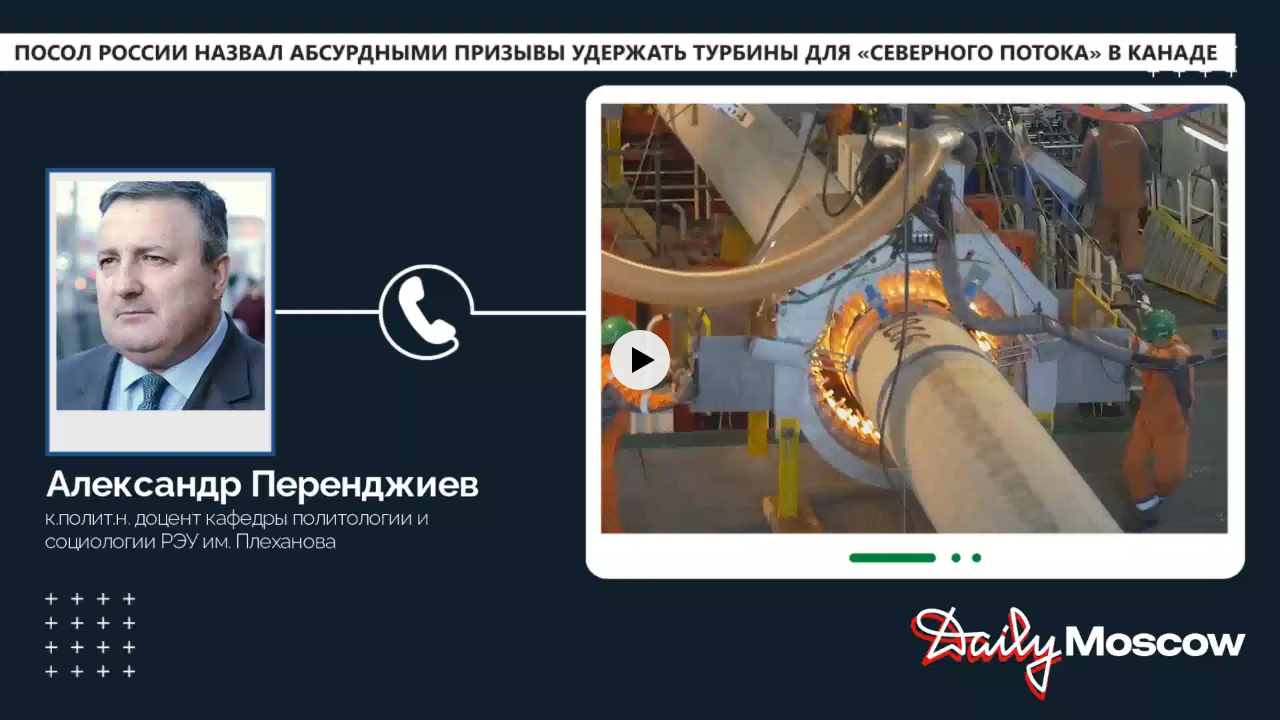

--- FILE ---
content_type: text/html; charset=utf-8
request_url: https://frontend.vh.yandex.ru/player/8016353851183822898?from=fb
body_size: 10348
content:
<!DOCTYPE html>
<html xmlns="http://www.w3.org/1999/xhtml" prefix="og: http://ogp.me/ns# video: http://ogp.me/ns/video# ya: http://webmaster.yandex.ru/vocabularies/ fb: http://ogp.me/ns/fb#">
<head>
    <meta charset="UTF-8">
    <meta http-equiv="Content-type" content="text/html;charset=UTF-8">
    <meta name="viewport" content="width=device-width, initial-scale=1.0">

    <meta name="vh-title" content="Перенджиев-Посол России назвал абсурдными призывы удержать турбины для «Северного потока» в Канаде">
    <meta name="description" content="Перенджиев-Посол России назвал абсурдными призывы удержать турбины для «Северного потока» в Канаде">
    <meta name="keywords" content="">
    <meta property="og:title" content="Перенджиев-Посол России назвал абсурдными призывы удержать турбины для «Северного потока» в Канаде">
    <meta property="og:url" content="https://frontend.vh.yandex.ru/player/8016353851183822898?from=fb">
    <meta property="og:vh-title" content="Перенджиев-Посол России назвал абсурдными призывы удержать турбины для «Северного потока» в Канаде">
    <meta property="og:vh-uuid" content="4cfd6d0df6d3b0c6a2aece54d6f7b24a">
    <meta property="og:type" content="video.movie">
    <meta property="og:duration" content="128">
    <meta property="og:image" content="http://avatars.mds.yandex.net/get-vh/6507404/2a000001831c1fc247f74611a51b7a87cb90/orig">
    <meta property="og:image:secure_url" content="https://avatars.mds.yandex.net/get-vh/6507404/2a000001831c1fc247f74611a51b7a87cb90/orig">
    <meta property="og:image:type" content="image/jpeg">
    <meta property="og:description" content="Перенджиев-Посол России назвал абсурдными призывы удержать турбины для «Северного потока» в Канаде">
    <meta property="og:video" content="https://frontend.vh.yandex.ru/player/8016353851183822898">
    <meta property="og:video:width" content="1920">
    <meta property="og:video:height" content="1080">
    <meta property="og:video:duration" content="128">
    <meta property="ya:ovs:upload_date" content="2022-09-08T11:02:56.000Z">
    <meta property="ya:ovs:kinopoisk_id" content="">
    <meta property="ya:ovs:login" content="voditem_channel_id_456134a0b94d779a843985e6915d800d">
    <meta property="ya:ovs:detailed_tags" content="">
    <meta property="video:duration" content="128">
    <meta property="video:tag" content="">
    <meta name="twitter:card" content="summary">
    <meta name="twitter:site" content="@yandex">
    <meta name="twitter:title" content="Перенджиев-Посол России назвал абсурдными призывы удержать турбины для «Северного потока» в Канаде">
    <meta name="twitter:description" content="Перенджиев-Посол России назвал абсурдными призывы удержать турбины для «Северного потока» в Канаде">
    <meta name="twitter:creator" content="@yandex">
    <meta name="twitter:image:src" content="//avatars.mds.yandex.net/get-vh/6507404/2a000001831c1fc247f74611a51b7a87cb90/orig">
    <meta name="twitter:domain" content="http://yandex.ru/">
    <link rel="image_src" href="//avatars.mds.yandex.net/get-vh/6507404/2a000001831c1fc247f74611a51b7a87cb90/orig">
    <link rel="video_src" href="https://frontend.vh.yandex.ru/player/8016353851183822898?from=vk">
    <meta name="video_height" content="1080">
    <meta name="video_width" content="1920">
    <meta name="iframe:video:url" content="https://frontend.vh.yandex.ru/player/8016353851183822898?from=ok">
    <meta name="vh-mrc__share_title" content="Перенджиев-Посол России назвал абсурдными призывы удержать турбины для «Северного потока» в Канаде">
    <meta name="vh-mrc__share_description" content="Перенджиев-Посол России назвал абсурдными призывы удержать турбины для «Северного потока» в Канаде">
    <meta name="robots" content="noindex">
    <link
        rel="iframely player autoplay"
        href="https://frontend.vh.yandex.ru/player/8016353851183822898?from=fb"
        media="(aspect-ratio: 1920/1080)"
    />

    <style>
        html, body {
            background: #000;
            height: 100%;
            margin: 0;
        }
    </style>
    <title>Перенджиев-Посол России назвал абсурдными призывы удержать турбины для «Северного потока» в Канаде</title>

    
        <script>!function(e){var t={};function n(i){if(t[i])return t[i].exports;var r=t[i]={i:i,l:!1,exports:{}};return e[i].call(r.exports,r,r.exports,n),r.l=!0,r.exports}n.m=e,n.c=t,n.d=function(e,t,i){n.o(e,t)||Object.defineProperty(e,t,{enumerable:!0,get:i})},n.r=function(e){"undefined"!=typeof Symbol&&Symbol.toStringTag&&Object.defineProperty(e,Symbol.toStringTag,{value:"Module"}),Object.defineProperty(e,"__esModule",{value:!0})},n.t=function(e,t){if(1&t&&(e=n(e)),8&t)return e;if(4&t&&"object"==typeof e&&e&&e.__esModule)return e;var i=Object.create(null);if(n.r(i),Object.defineProperty(i,"default",{enumerable:!0,value:e}),2&t&&"string"!=typeof e)for(var r in e)n.d(i,r,function(t){return e[t]}.bind(null,r));return i},n.n=function(e){var t=e&&e.__esModule?function(){return e.default}:function(){return e};return n.d(t,"a",t),t},n.o=function(e,t){return Object.prototype.hasOwnProperty.call(e,t)},n.p="//yastatic.net/s3/frontend/video-hosting/v0.0.112/rum/",n(n.s=0)}([function(e,t,n){"use strict";n.r(t);n(1)},function(e,t,n){n(2),n(3),n(4)},function(e,t){!function(e){if(e.Ya=e.Ya||{},Ya.Rum)throw new Error("Rum: interface is already defined");var t=e.performance,n=t&&t.timing&&t.timing.navigationStart||Ya.startPageLoad||+new Date,i=e.requestAnimationFrame,r=function(){},s=Ya.Rum={_defTimes:[],_defRes:[],_countersToExposeAsEvents:["2325","2616.85.1928","react.inited"],enabled:!!t,version:"6.3.6",vsStart:document.visibilityState,prerenderingStart:document.prerendering,vsChanged:!1,vsChangeTime:1/0,_deltaMarks:{},_markListeners:{},_onComplete:[],_onInit:[],_unsubscribers:[],_eventLisneters:{},_settings:{},_vars:{},init:function(e,t){s._settings=e,s._vars=t},getTime:t&&t.now?function(){return t.now()}:Date.now?function(){return Date.now()-n}:function(){return new Date-n},time:function(e){s._deltaMarks[e]=[s.getTime()]},timeEnd:function(e,t){var n=s._deltaMarks[e];n&&0!==n.length&&n.push(s.getTime(),t)},sendTimeMark:function(e,t,n,i){void 0===t&&(t=s.getTime()),s.emit({metricName:"defTimes",data:[e,t,i]}),s.mark(e,t)},sendDelta:function(e,t,n,i){var r,o=s._deltaMarks;o[e]||void 0===t||(r=i&&i.originalEndTime?i.originalEndTime:s.getTime(),o[e]=[r-t,r,n])},sendResTiming:function(e,t){s.emit({metricName:"defRes",data:[e,t]})},sendRaf:function(e){var t=s.getSetting("forcePaintTimeSending");if(i&&(t||s.isTimeAfterPageShow(s.getTime()))){var n="2616."+e;i((function(){s.getSetting("sendFirstRaf")&&s.sendTimeMark(n+".205"),i((function(){s.sendTimeMark(n+".1928")}))}))}},isVisibilityChanged:function(){return s.vsStart&&("visible"!==s.vsStart||s.vsChanged)},isTimeAfterPageShow:function(e){return"visible"===s.vsStart||s.vsChangeTime<e},mark:t&&t.mark?function(e,n){t.mark(e+(n?": "+n:""))}:function(){},getSetting:function(e){var t=s._settings[e];return null===t?null:t||""},on:function(e,t){if("function"==typeof t)return(s._markListeners[e]=s._markListeners[e]||[]).push(t),function(){if(s._markListeners[e]){var n=s._markListeners[e].indexOf(t);n>-1&&s._markListeners[e].splice(n,1)}}},noop:r,sendTrafficData:r,finalizeLayoutShiftScore:r,finalizeLargestContentfulPaint:r,getLCPAdditionalParams:r,getCLSAdditionalParams:r,getINPAdditionalParams:r,getImageGoodnessAdditionalParams:r,_eventListeners:{},_eventsBuffer:{},subscribe:function(e,t){if(!s.getSetting("noEvents"))return this._eventLisneters[e]=this._eventLisneters[e]||new Set,this._eventLisneters[e].add(t),function(){this.unsubscribe(e,t)}.bind(this)},unsubscribe:function(e,t){this._eventLisneters[e].delete(t)},emit:function(e){if(!s.getSetting("noEvents")){var t=s.getSetting("eventsLimits")&&s.getSetting("eventsLimits")[e.metricName]||20;this._eventLisneters[e.metricName]&&this._eventLisneters[e.metricName].forEach((function(t){t(e)})),this._eventsBuffer[e.metricName]=this._eventsBuffer[e.metricName]||[],this._eventsBuffer[e.metricName].push(e),this._eventsBuffer[e.metricName].length>t&&(this._eventsBuffer[e.metricName].length=Math.floor(t/2))}},getBufferedEvents:function(e){var t=this._eventsBuffer,n={};return Object.keys(t).forEach((function(i){-1!==e.indexOf(i)&&(n[i]=t[i])})),n},clearEvents:function(e){this._eventsBuffer[e]&&(this._eventsBuffer[e].length=0)}};function o(){s.shouldConsiderVisibilityChange&&!s.shouldConsiderVisibilityChange()||(Ya.Rum.vsChanged=!0,Ya.Rum.vsChangeTime=s.getTime(),removeEventListener("visibilitychange",o))}addEventListener("visibilitychange",o),s._onVisibilityChange=o}(window)},function(e,t){!function(){if(window.PerformanceLongTaskTiming){var e=function(e,t){return(e=e.concat(t)).length>300&&(e=e.slice(e.length-300)),e},t="undefined"!=typeof PerformanceLongAnimationFrameTiming,n=t?["longtask","long-animation-frame"]:["longtask"];function i(){var i=Ya.Rum._tti={events:[],loafEvents:t?[]:void 0,eventsAfterTTI:[],fired:!1,observer:new PerformanceObserver((function(n){var r=n.getEntriesByType("longtask"),s=n.getEntriesByType("long-animation-frame");i.events=e(i.events,r),t&&(i.loafEvents=e(i.loafEvents,s)),i.fired&&(i.eventsAfterTTI=e(i.eventsAfterTTI,r))}))};i.observer.observe({entryTypes:n}),Ya.Rum._unsubscribers&&Ya.Rum._unsubscribers.push((function(){i.observer.disconnect()}))}i(),Ya.Rum._onInit.push(i)}}()},function(e,t){!function(){var e,t,n,i=Ya.Rum,r=42,s=4e4,o=15,a=[],u=i.getSetting("countersInitialDelay")||0;if(u){var f;function c(){removeEventListener("visibilitychange",g),clearTimeout(f),u=0,m()}function g(){document.hidden&&c()}f=setTimeout(c,u),addEventListener("visibilitychange",g)}function m(){if(t&&a.length){for(var n=0,i=0,u=0;i<a.length&&u<=s&&n<r;i++)(u+=(i?"\r\n".length:0)+a[i].length)<=s&&n++;var f=a.splice(0,n);l(t,f.join("\r\n")),a.length&&(e=setTimeout(m,o))}else a.length=0}function l(e,t){if(!(navigator.sendBeacon&&n&&navigator.sendBeacon(e,t))){var r=Boolean(i.getSetting("sendCookie")),s=new XMLHttpRequest;s.open("POST",e),s.withCredentials=r,s.send(t)}}i.send=function(f,c,g,d,v,h,_,b){t=i.getSetting("clck"),n=i.getSetting("beacon"),r=i.getSetting("maxBatchCounters")||r,s=i.getSetting("maxBatchLength")||s,o=i.getSetting("countersBatchTimeout")||o,function(n,i,f,c,g,d,v,h,_,b){clearTimeout(e);var T=[n?"/reqid="+n:"",i?"/"+i.join("/"):"",f?"/path="+f:"",c?"/events="+c:"",g?"/slots="+g.join(";"):"",d?"/experiments="+d.join(";"):"",v?"/vars="+v:"","/cts="+(new Date).getTime(),_||"","/*"+(h||"")].join("");if(T.length>s)return void("undefined"!=typeof console&&console.error&&console.error("Counter length "+T.length+" is more than allowed "+s,T));if(b&&b!==t)return void l(b,T);a.push(T),u||(!function(){if(a.length>=r)return!0;for(var e=0,t=0;t<a.length;t++)if((e+=(t?"\r\n".length:0)+a[t].length)>=s)return!0;return!1}()?e=setTimeout(m,o):m())}(i.getSetting("reqid"),_,c,v,i.getSetting("slots"),i.getSetting("experiments"),g)}}()}]);</script>
        <script>
            Ya.Rum.init({
                beacon: true, // использовать beacon API или нет
                clck: 'https://yandex.ru/clck/click', // хост для отправки счетчика
                reqid: '1767470566220932-12557586340418273614-headu7s4rtzxo3ed-BAL',
                slots: ["1451792,0,-1","1422903,0,-1","1428398,0,-1","1447632,0,-1","1387855,0,76"],
            },
            {
                'rum_id': 'ru.vdpltfrm.frontend-vh',
                '-project': 'video-player-iframe-api',
                '-service': 'fb',
                '-blocker': 0,
                '-platform': 'desktop',
                '-version': '1.743.13565',
            });
        </script>
    
    
        <script>!function(e){var r={};function n(t){if(r[t])return r[t].exports;var o=r[t]={i:t,l:!1,exports:{}};return e[t].call(o.exports,o,o.exports,n),o.l=!0,o.exports}n.m=e,n.c=r,n.d=function(e,r,t){n.o(e,r)||Object.defineProperty(e,r,{enumerable:!0,get:t})},n.r=function(e){"undefined"!=typeof Symbol&&Symbol.toStringTag&&Object.defineProperty(e,Symbol.toStringTag,{value:"Module"}),Object.defineProperty(e,"__esModule",{value:!0})},n.t=function(e,r){if(1&r&&(e=n(e)),8&r)return e;if(4&r&&"object"==typeof e&&e&&e.__esModule)return e;var t=Object.create(null);if(n.r(t),Object.defineProperty(t,"default",{enumerable:!0,value:e}),2&r&&"string"!=typeof e)for(var o in e)n.d(t,o,function(r){return e[r]}.bind(null,o));return t},n.n=function(e){var r=e&&e.__esModule?function(){return e.default}:function(){return e};return n.d(r,"a",r),r},n.o=function(e,r){return Object.prototype.hasOwnProperty.call(e,r)},n.p="//yastatic.net/s3/frontend/video-hosting/v0.0.112/desktop/",n(n.s=0)}([function(e,r,n){"use strict";n.r(r);n(1)},function(e,r,n){n(2),n(3),n(4),n(5),n(6)},function(e,r){!function(e){if(!e.Ya||!Ya.Rum)throw new Error("Rum: interface is not defined");var r=Ya.Rum;r.getSetting=function(e){var n=r._settings[e];return null===n?null:n||""}}("undefined"!=typeof self?self:window)},function(e,r){!function(e,r){var n={client:["690.2354",1e3,100,0],uncaught:["690.2361",100,10,0],external:["690.2854",100,10,0],script:["690.2609",100,10,0]},t={};r.ERROR_LEVEL={INFO:"info",DEBUG:"debug",WARN:"warn",ERROR:"error",FATAL:"fatal"},r._errorSettings={clck:"https://yandex.ru/clck/click",beacon:!0,project:"unknown",page:"",env:"",experiments:[],additional:{},platform:"",region:"",dc:"",host:"",service:"",level:"",version:"",yandexuid:"",loggedin:!1,coordinates_gp:"",referrer:!0,preventError:!1,unhandledRejection:!1,traceUnhandledRejection:!1,uncaughtException:!0,debug:!1,limits:{},silent:{},filters:{},pageMaxAge:864e6,initTimestamp:+new Date};var o=!1;function i(e,r){for(var n in r)r.hasOwnProperty(n)&&(e[n]=r[n]);return e}function a(e){return"boolean"==typeof e&&(e=+e),"number"==typeof e?e+"":null}r.initErrors=function(n){var t=i(r._errorSettings,n);o||(t.uncaughtException&&function(){var n=r._errorSettings;if(e.addEventListener)e.addEventListener("error",s),n.resourceFails&&e.addEventListener("error",c,!0),"Promise"in e&&n.unhandledRejection&&e.addEventListener("unhandledrejection",(function(e){var n,t,o=e.reason,i={};o&&(o.stack&&o.message?(n=o.message,t=o.stack):(n=String(o),t=r._parseTraceablePromiseStack(e.promise),"[object Event]"===n?n="event.type: "+o.type:"[object Object]"===n&&(i.unhandledObject=o)),o.target&&o.target.src&&(i.src=o.target.src),s({message:"Unhandled rejection: "+n,stack:t,additional:i}))}));else{var t=e.onerror;e.onerror=function(e,r,n,o,i){s({error:i||new Error(e||"Empty error"),message:e,lineno:n,colno:o,filename:r}),t&&t.apply(this,arguments)}}}(),t.unhandledRejection&&t.traceUnhandledRejection&&r._traceUnhandledRejection&&r._traceUnhandledRejection(),o=!0)},r.updateErrors=function(e){i(r._errorSettings,e)},r.updateAdditional=function(e){r._errorSettings.additional=i(r._errorSettings.additional||{},e)},r._handleError=function(e,o,a){var s,c,l=r._errorSettings;if(l.preventError&&e.preventDefault&&e.preventDefault(),o)s=e,c="client";else{s=r._normalizeError(e),c=s.type;var u=l.onError;"function"==typeof u&&u(s);var d=l.transform;if("function"==typeof d&&(s=d(s)),!s)return;s.settings&&(a=s.settings)}var f=+new Date,m=l.initTimestamp,p=l.pageMaxAge;if(!(-1!==p&&m&&m+p<f)){var g=n[c][1];"number"==typeof l.limits[c]&&(g=l.limits[c]);var v=n[c][2];"number"==typeof l.silent[c]&&(v=l.silent[c]);var _=n[c][3];if(_<g||-1===g){s.path=n[c][0];var h=r._getErrorData(s,{silent:_<v||-1===v?"no":"yes",isCustom:Boolean(o)},i(i({},l),a)),y=function(e){t[s.message]=!1,r._sendError(e.path,e.vars),n[c][3]++}.bind(this,h);if(void 0===l.throttleSend)y();else{if(t[s.message])return;t[s.message]=!0,setTimeout(y,l.throttleSend)}}}},r._getReferrer=function(r){var n=r.referrer,t=typeof n;return"function"===t?n():"string"===t&&n?n:!1!==n&&e.location?e.location.href:void 0},r.getErrorSetting=function(e){return r._errorSettings[e]},r._buildExperiments=function(e){return e instanceof Array?e.join(";"):""},r._buildAdditional=function(e,r){var n="";try{var t=i(i({},e),r);0!==Object.keys(t).length&&(n=JSON.stringify(t))}catch(e){}return n},r._getErrorData=function(n,t,o){t=t||{};var i=r._buildExperiments(o.experiments),s=r._buildAdditional(o.additional,n.additional),c={"-stack":n.stack,"-url":n.file,"-line":n.line,"-col":n.col,"-block":n.block,"-method":n.method,"-msg":n.message,"-env":o.env,"-external":n.external,"-externalCustom":n.externalCustom,"-project":o.project,"-service":n.service||o.service,"-page":n.page||o.page,"-platform":o.platform,"-level":n.level,"-experiments":i,"-version":o.version,"-region":o.region,"-dc":o.dc,"-host":o.host,"-yandexuid":o.yandexuid,"-loggedin":o.loggedin,"-coordinates_gp":n.coordinates_gp||o.coordinates_gp,"-referrer":r._getReferrer(o),"-source":n.source,"-sourceMethod":n.sourceMethod,"-type":t.isCustom?n.type:"","-additional":s,"-adb":a(Ya.blocker)||a(o.blocker),"-cdn":e.YaStaticRegion,"-ua":navigator.userAgent,"-silent":t.silent,"-ts":+new Date,"-init-ts":o.initTimestamp};return o.debug&&e.console&&console[console[n.level]?n.level:"error"]("[error-counter] "+n.message,c,n.stack),{path:n.path,vars:c}},r._baseNormalizeError=function(e){var r=(e=e||{}).error,n=e.filename||e.fileName||"",t=r&&r.stack||e.stack||"",o=e.message||"",i=r&&r.additional||e.additional;return{file:n,line:e.lineno||e.lineNumber,col:e.colno||e.colNumber,stack:t,message:o,additional:i}},r._normalizeError=function(e){var n=r._baseNormalizeError(e),t="uncaught",o=r._isExternalError(n.file,n.message,n.stack),i="",a="";return o.hasExternal?(t="external",i=o.common,a=o.custom):/^Script error\.?$/.test(n.message)&&(t="script"),n.external=i,n.externalCustom=a,n.type=t,n},r._createVarsString=function(e){var r=[];for(var n in e)e.hasOwnProperty(n)&&(e[n]||0===e[n])&&r.push(n+"="+encodeURIComponent(e[n]).replace(/\*/g,"%2A"));return r.join(",")},r._sendError=function(e,n){r.send(null,e,r._createVarsString(n),null,null,null,null)};var s=function(e){r._handleError(e,!1)},c=function(e){var n=e.target;if(n){var t=n.srcset||n.src;if(t||(t=n.href),t){var o=n.tagName||"UNKNOWN";r.logError({message:o+" load error",additional:{src:t}})}}};r._parseTraceablePromiseStack=function(){}}("undefined"!=typeof self?self:window,Ya.Rum)},function(e,r){!function(e){var r={url:{0:/(miscellaneous|extension)_bindings/,1:/^chrome:/,2:/kaspersky-labs\.com\//,3:/^(?:moz|chrome|safari)-extension:\/\//,4:/^file:/,5:/^resource:\/\//,6:/webnetc\.top/,7:/local\.adguard\.com/},message:{0:/__adgRemoveDirect/,1:/Content Security Policy/,2:/vid_mate_check/,3:/ucapi/,4:/Access is denied/i,5:/^Uncaught SecurityError/i,6:/__ybro/,7:/__show__deepen/,8:/ntp is not defined/,9:/Cannot set property 'install' of undefined/,10:/NS_ERROR/,11:/Error loading script/,12:/^TypeError: undefined is not a function$/,13:/__firefox__\.(?:favicons|metadata|reader|searchQueryForField|searchLoginField)/},stack:{0:/(?:moz|chrome|safari)-extension:\/\//,1:/adguard.*\.user\.js/i}};function n(e,r){if(e&&r){var n=[];for(var t in r)if(r.hasOwnProperty(t)){var o=r[t];"string"==typeof o&&(o=new RegExp(o)),o instanceof RegExp&&o.test(e)&&n.push(t)}return n.join("_")}}function t(e,t){var o,i=[];for(var a in r)r.hasOwnProperty(a)&&(o=n(e[a],t[a]))&&i.push(a+"~"+o);return i.join(";")}e._isExternalError=function(n,o,i){var a=e._errorSettings.filters||{},s={url:(n||"")+"",message:(o||"")+"",stack:(i||"")+""},c=t(s,r),l=t(s,a);return{common:c,custom:l,hasExternal:!(!c&&!l)}}}(Ya.Rum)},function(e,r){!function(){"use strict";var e;(e=Ya.Rum).logError=function(r,n,t){r=r||{},"string"!=typeof n&&void 0!==n||((n=new Error(n)).justCreated=!0);var o=r.message||"",i=e._baseNormalizeError(n);i.message&&!r.ignoreErrorMessage&&(o&&(o+="; "),o+=i.message),i.message=o||"Empty error";for(var a=["service","source","type","block","additional","level","page","method","sourceMethod","coordinates_gp"],s=0;s<a.length;s++){var c=a[s];r[c]?i[c]=r[c]:n&&n[c]&&(i[c]=n[c])}e._handleError(i,!0,t)}}()},function(e,r){!function(){"use strict";var e;(e=Ya.Rum)._parseTraceablePromiseStack=function(e){if(e&&e.__stack){for(var r=e.__stack.split("\n"),n=[],t=0;t<r.length;t++)-1===r[t].indexOf("__RumTraceablePromise")&&n.push(r[t].trim());return n.join("\n")}},e._traceUnhandledRejection=function(){if("Promise"in window&&"__RumTraceablePromise"!==window.Promise.name){var e=window.Promise;try{r.prototype=e.prototype,r.prototype.constructor=r,Object.setPrototypeOf(r,e),Object.defineProperty(r,"name",{value:"__RumTraceablePromise"}),window.Promise=r}catch(e){}}function r(r){var n,t,o=new e((function(e,r){n=e,t=r}));o.__stack=new Error("__RumTraceablePromise").stack;try{r(n,t)}catch(e){t(e)}return o}}}()}]);</script>
        <script>
            window.Ya.Rum.initErrors({
                project: 'video-player',
                platform: 'desktop',
                env: 'production',
                slots: ["1451792,0,-1","1422903,0,-1","1428398,0,-1","1447632,0,-1","1387855,0,76"],
                blocker: false,
                version: '1.743.13565',
                resourceFails: true,
                unhandledRejection: true,
                traceUnhandledRejection: false,
                page: 'error',
                additional: {
                    from: 'fb',
                },
                filters: {
                    message: {
                        
                        0: /window\.webkit\.messageHandlers/,
                    },
                },
                initTimestamp: 1767470566280,
            });
        </script>
    
    
        <script defer src="https://yastatic.net/yandex-video-player-iframe-api-bundles/1.743.13565/js/video-player.js" crossorigin=""></script>
    
    
    
        
        
            <script defer src="https://yastatic.net/yandex-video-player-iframe-api-bundles/1.743.13565/js/player-api.js" crossorigin=""></script>
        
        
            <link rel="preload" as="script" href="https://yastatic.net/yandex-video-player-iframe-api-bundles/1.743.13565/js/player.v2.js" crossorigin="anonymous">
        
    
    <script defer src="https://yastatic.net/yandex-video-player-iframe-api-bundles/rum-counter/rum-counter.js" crossorigin=""></script>
</head>
<body>
    <script>
        document.addEventListener('DOMContentLoaded', function() {
            setTimeout(function() {
                
                    Ya.videoPlayer.createVideoPlayer({"data":{"request_info":{"cuid":"ancQTZw","lang":"ru","flags":"web_stable_player_version=1.743.13565;web_target_latency_for_default_live=true;web_disable_lowlatency=true;web_check_last_segment_on_stream_end=true;web_seek_range_fallback_enabled=true;web_experiment_checker_testid=1387855","player_version":"1.0-13565","slots":"1451792,0,-1;1422903,0,-1;1428398,0,-1;1447632,0,-1;1387855,0,76","slow_connection":false,"use_aab_bundle":false,"with_ad_insertion":false},"user_data":{"req_id":"1767470566220932-12557586340418273614-headu7s4rtzxo3ed-BAL"},"error":"","apphost-reqid":"1767470566220932-12557586340418273614-headu7s4rtzxo3ed-BAL","content":{"auto_fields":{"with_cmnt":true},"streams":[{"options":[],"url":"https://strm.yandex.ru/vod/vh-special-converted/vod-content/9962819979922860968/b422d46d-a771-4052-aa3d-9a5e5bb82381/kaltura/desc_df873b9f2dfd5498c39d4ec743498211/4cfd6d0df6d3b0c6a2aece54d6f7b24a/ysign1=2aebf2cc9817d9c300fd94a58d1033ad13a96c6b83c6055ea21611b01f2d1084,abcID=33386,from=fb,pfx,region=10000,sfx,ts=695ac766/manifest.mpd"},{"options":[],"url":"https://strm.yandex.ru/vod/vh-special-converted/vod-content/9962819979922860968/b422d46d-a771-4052-aa3d-9a5e5bb82381/kaltura/desc_df873b9f2dfd5498c39d4ec743498211/4cfd6d0df6d3b0c6a2aece54d6f7b24a/ysign1=f35b3263a277b4ffc61b282c65f21546f1c9d93601ea15731d2c02b3f141c743,abcID=33386,from=fb,pfx,region=10000,sfx,ts=695ac766/master.m3u8"}],"duration":128,"robots":"noindex","has_audio":true,"dislikes":0,"channel_multiplex_number":0,"skippableFragments":[],"content_type_name":"vod-episode","stream":{"trackings":{"trackingEvents":[]},"withCredentials":true},"content_url":"s3://vh-special-converted/vod-content/9962819979922860968/b422d46d-a771-4052-aa3d-9a5e5bb82381/kaltura/desc_df873b9f2dfd5498c39d4ec743498211","thumbnail":"//avatars.mds.yandex.net/get-vh/6507404/2a000001831c1fc247f74611a51b7a87cb90/orig","can_play_on_station":false,"blacked":0,"update_time":1662634976,"embed_url":"https://frontend.vh.yandex.ru/player/4cfd6d0df6d3b0c6a2aece54d6f7b24a?from=fb","computed_title":"Перенджиев-Посол России назвал абсурдными призывы удержать турбины для «Северного потока» в Канаде","parent_id":"469e1f145e5b0ae2a332c46789aa3fd2","meta":{"with_sport_prediction":false,"weight":0,"with_overlay":false,"with_deep_hd":false,"without_timeline":false},"has_cachup":1,"main_color":"#081828","description":"Перенджиев-Посол России назвал абсурдными призывы удержать турбины для «Северного потока» в Канаде","catchup_age":0,"height":720,"restriction_age":12,"is_special_project":false,"dvr":0,"content_id":"4cfd6d0df6d3b0c6a2aece54d6f7b24a","title":"Перенджиев-Посол России назвал абсурдными призывы удержать турбины для «Северного потока» в Канаде","download_episodes":0,"previews":[{"duration_sec":10,"url":"https://video-preview.s3.yandex.net/vh/9962819979922860968_vmaf-preview-10s-360.mp4","height":360,"width":640},{"duration_sec":4,"url":"https://video-preview.s3.yandex.net/vh/9962819979922860968_vmaf-preview-4s-480.mp4","height":480,"width":852},{"duration_sec":10,"url":"https://video-preview.s3.yandex.net/vh/9962819979922860968_vmaf-preview-10s-720.mp4","height":720,"width":1280}],"blogger_id":"voditem_channel_id_456134a0b94d779a843985e6915d800d","sport_event":{},"first_frame_url":"","ya_video_preview":"https://video-preview.s3.yandex.net/vh/9962819979922860968_vmaf-preview-10s-720.mp4","deep_hd":false,"has_schedule":1,"first_frame_hash":"","stream_quality":"hd","width":1280,"adConfig":{"distr_id":0,"partner_id":1751453,"hasPreroll":true,"vasUaasConfig":{"expFlags":[[{"CONTEXT":{"FLAGS":{"YASPSTABLEVER":"1.743.13565"}},"TESTID":["1451792"],"HANDLER":"PCODE"}],[{"CONTEXT":{"FLAGS":{"VAS_STABLE_VERSION":"1301686"}},"TESTID":["1347458"],"HANDLER":"VIDEOADSSDK"}],[{"CONTEXT":{"FLAGS":{"VAS_LOG_CONTENT_DURATION_PERCENT":"1"}},"TESTID":["1327062"],"HANDLER":"PCODE"}],[{"CONTEXT":{"FLAGS":{"DISABLE_DESTROY_EXTERNAL_CREATIVE_AD_USER_CLOSE_EVENT":"exp"}},"TESTID":["1449275"],"HANDLER":"PCODE"}],[{"CONTEXT":{"FLAGS":{"DISABLE_DESTROY_EXTERNAL_CREATIVE_AD_USER_CLOSE_EVENT":"exp"}},"TESTID":["1449272"],"HANDLER":"PCODE"}],[{"CONTEXT":{"FLAGS":{"VAS_RECALCULATE_REQUEST_METHOD_FOR_WRAPPER_URL":"exp"}},"TESTID":["1450545"],"HANDLER":"PCODE"}],[{"CONTEXT":{"FLAGS":{"GENERAL_STRATEGY_WITH_OPACITY":"fallback_only"}},"TESTID":["1456592"],"HANDLER":"PCODE"}],[{"CONTEXT":{"FLAGS":{"PCODE_STABLE_VERSION":"1303478"}},"TESTID":["1458554"],"HANDLER":"PCODE"}],[{"CONTEXT":{"FLAGS":{"VISIBILITY_INTERVAL_STRATEGY_EARLY_START":"exp"}},"TESTID":["1458587"],"HANDLER":"PCODE"}]],"testIds":"1387855,0,16;1397829,0,89;1384006,0,21;1454703,0,95;1454774,0,68;1439218,0,54;1460389,0,22;1447467,0,67;1441305,0,40;1447439,0,48;1449507,0,8;1353316,0,70;1451290,0,28;1442332,0,67;1431902,0,40"},"vh_sid":"VH-SID-1767470566220932-12557586340418273614-headu7s4rtzxo3ed-BAL","category":1017,"useAdSession":true,"video_content_id":"4cfd6d0df6d3b0c6a2aece54d6f7b24a","video_content_name":"Перенджиев-Посол России назвал абсурдными призывы удержать турбины для «Северного потока» в Канаде","vmap":"\u003c?xml version=\"1.0\" encoding=\"UTF-8\" ?\u003e\u003cvmap:VMAP xmlns:vmap=\"http://www.iab.net/videosuite/vmap\" version=\"1\" ya-uniformat=\"true\"\u003e\u003cvmap:AdBreak breakType=\"linear\" breakId=\"preroll\" timeOffset=\"start\"\u003e\u003cvmap:AdSource allowMultipleAds=\"true\" id=\"7\"\u003e\u003cvmap:AdTagURI\u003e\u003c![CDATA[https://yandex.ru/ads/meta/1751453?imp-id=7\u0026vmap-request-id=18080624920244263990\u0026video-category-id=1017\u0026top-ancestor=frontend.vh.yandex.ru\u0026pcode-test-ids=1454325,0,60]]\u003e\u003c/vmap:AdTagURI\u003e\u003c/vmap:AdSource\u003e\u003cvmap:TrackingEvents\u003e\u003c/vmap:TrackingEvents\u003e\u003cvmap:Extensions\u003e\u003cvmap:Extension type=\"MaxDuration\"\u003e60\u003c/vmap:Extension\u003e\u003cvmap:Extension type=\"MaxPositionsCount\"\u003e1\u003c/vmap:Extension\u003e\u003c/vmap:Extensions\u003e\u003c/vmap:AdBreak\u003e\u003cvmap:Extensions\u003e\u003cvmap:Extension type=\"SkipTimeLeftShow\"\u003etrue\u003c/vmap:Extension\u003e\u003cvmap:Extension type=\"TimeLeftShow\"\u003etrue\u003c/vmap:Extension\u003e\u003cvmap:Extension type=\"VPAIDEnabled\"\u003etrue\u003c/vmap:Extension\u003e\u003cvmap:Extension type=\"BufferEmptyLimit\"\u003e5\u003c/vmap:Extension\u003e\u003cvmap:Extension type=\"BufferFullTimeout\"\u003e5000\u003c/vmap:Extension\u003e\u003cvmap:Extension type=\"PartnerID\"\u003e99066083\u003c/vmap:Extension\u003e\u003cvmap:Extension type=\"Skin\"\u003ehttp://storage.mds.yandex.net/get-partner/14408/default.swf\u003c/vmap:Extension\u003e\u003cvmap:Extension type=\"SkinTimeout\"\u003e5000\u003c/vmap:Extension\u003e\u003cvmap:Extension type=\"SkipDelay\"\u003e5\u003c/vmap:Extension\u003e\u003cvmap:Extension type=\"Title\"\u003eБлагодаря рекламе это видео для Вас бесплатно\u003c/vmap:Extension\u003e\u003cvmap:Extension type=\"VASTTimeout\"\u003e5000\u003c/vmap:Extension\u003e\u003cvmap:Extension type=\"VideoTimeout\"\u003e5000\u003c/vmap:Extension\u003e\u003cvmap:Extension type=\"VPAIDTimeout\"\u003e5000\u003c/vmap:Extension\u003e\u003cvmap:Extension type=\"WrapperMaxCount\"\u003e3\u003c/vmap:Extension\u003e\u003cvmap:Extension type=\"WrapperTimeout\"\u003e5000\u003c/vmap:Extension\u003e\u003cvmap:Extension type=\"CategoryName\"\u003eVH: Другое\u003c/vmap:Extension\u003e\u003cvmap:Extension type=\"PageID\"\u003e1751453\u003c/vmap:Extension\u003e\u003cvmap:Extension type=\"CategoryID\"\u003e1017\u003c/vmap:Extension\u003e\u003cvmap:Extension type=\"SessionID\"\u003e18080624919696907318\u003c/vmap:Extension\u003e\u003cvmap:Extension type=\"SingleVideoSession\"\u003efalse\u003c/vmap:Extension\u003e\u003c/vmap:Extensions\u003e\u003c/vmap:VMAP\u003e","video_genre_name":[]},"has_vod":0,"likes":0,"blogger":{"avatar":"//avatars.mds.yandex.net/get-vh/5281710/2a0000017c36c891fdb8acb5e651d6dcfef9/orig","title":"Яндекс.Новости Daily Moscow","id":"voditem_channel_id_456134a0b94d779a843985e6915d800d","subscribed":false},"additionalParams":{"from":"fb"}}}})
                        .then(function(result) {
                            var playerApi = result.playerApi;
                            playerApi.once('Ready', function() {
                                Ya.Rum.updateAdditional({ vsid: playerApi.getState().vsid });
                                Ya.Rum.sendTimeMark('3036');
                            });
                        });
                
            });
        });
        
            try {
                localStorage.setItem('vpuid', 'eu0cmv1s5h');
            } catch {}
        
    </script>
</body>
</html>


--- FILE ---
content_type: text/javascript
request_url: https://yastatic.net/yandex-video-player-iframe-api-bundles/1.743.13565/js/chunk.d769ea2ede2768733c55.js
body_size: 4823
content:
"use strict";(self.webpackChunkwpk_player_legacy_1_743_13565_jsonp=self.webpackChunkwpk_player_legacy_1_743_13565_jsonp||[]).push([[276],{57276:function(t,e,r){function n(t){return r(19847).OTT_TRACKING_REGEXP.test(t)}function i(t,e){return function(t){if(Array.isArray(t))return t}(t)||function(t,e){var r=null==t?null:"undefined"!==typeof Symbol&&t[Symbol.iterator]||t["@@iterator"];if(null==r)return;var n,i,o=[],a=!0,u=!1;try{for(r=r.call(t);!(a=(n=r.next()).done)&&(o.push(n.value),!e||o.length!==e);a=!0);}catch(c){u=!0,i=c}finally{try{a||null==r.return||r.return()}finally{if(u)throw i}}return o}(t,e)||function(t,e){if(!t)return;if("string"===typeof t)return o(t,e);var r=Object.prototype.toString.call(t).slice(8,-1);"Object"===r&&t.constructor&&(r=t.constructor.name);if("Map"===r||"Set"===r)return Array.from(t);if("Arguments"===r||/^(?:Ui|I)nt(?:8|16|32)(?:Clamped)?Array$/.test(r))return o(t,e)}(t,e)||function(){throw new TypeError("Invalid attempt to destructure non-iterable instance.\nIn order to be iterable, non-array objects must have a [Symbol.iterator]() method.")}()}function o(t,e){(null==e||e>t.length)&&(e=t.length);for(var r=0,n=new Array(e);r<e;r++)n[r]=t[r];return n}function a(t){var e=i(t,2),r=e[0],n=e[1];return[r,{offset:n.offset,utcStart:n.utcStart,utcEnd:n.utcEnd,delay:1/0,callsCount:1}]}function u(t,e){return t.map((function(t){return[t,{percent:e}]}))}function c(t){return function(t){if(Array.isArray(t))return s(t)}(t)||function(t){if("undefined"!==typeof Symbol&&null!=t[Symbol.iterator]||null!=t["@@iterator"])return Array.from(t)}(t)||l(t)||function(){throw new TypeError("Invalid attempt to spread non-iterable instance.\nIn order to be iterable, non-array objects must have a [Symbol.iterator]() method.")}()}function f(t,e){return function(t){if(Array.isArray(t))return t}(t)||function(t,e){var r=null==t?null:"undefined"!==typeof Symbol&&t[Symbol.iterator]||t["@@iterator"];if(null==r)return;var n,i,o=[],a=!0,u=!1;try{for(r=r.call(t);!(a=(n=r.next()).done)&&(o.push(n.value),!e||o.length!==e);a=!0);}catch(c){u=!0,i=c}finally{try{a||null==r.return||r.return()}finally{if(u)throw i}}return o}(t,e)||l(t,e)||function(){throw new TypeError("Invalid attempt to destructure non-iterable instance.\nIn order to be iterable, non-array objects must have a [Symbol.iterator]() method.")}()}function l(t,e){if(t){if("string"===typeof t)return s(t,e);var r=Object.prototype.toString.call(t).slice(8,-1);return"Object"===r&&t.constructor&&(r=t.constructor.name),"Map"===r||"Set"===r?Array.from(t):"Arguments"===r||/^(?:Ui|I)nt(?:8|16|32)(?:Clamped)?Array$/.test(r)?s(t,e):void 0}}function s(t,e){(null==e||e>t.length)&&(e=t.length);for(var r=0,n=new Array(e);r<e;r++)n[r]=t[r];return n}function d(t,e){return function(t){if(Array.isArray(t))return t}(t)||function(t,e){var r=null==t?null:"undefined"!==typeof Symbol&&t[Symbol.iterator]||t["@@iterator"];if(null==r)return;var n,i,o=[],a=!0,u=!1;try{for(r=r.call(t);!(a=(n=r.next()).done)&&(o.push(n.value),!e||o.length!==e);a=!0);}catch(c){u=!0,i=c}finally{try{a||null==r.return||r.return()}finally{if(u)throw i}}return o}(t,e)||function(t,e){if(!t)return;if("string"===typeof t)return p(t,e);var r=Object.prototype.toString.call(t).slice(8,-1);"Object"===r&&t.constructor&&(r=t.constructor.name);if("Map"===r||"Set"===r)return Array.from(t);if("Arguments"===r||/^(?:Ui|I)nt(?:8|16|32)(?:Clamped)?Array$/.test(r))return p(t,e)}(t,e)||function(){throw new TypeError("Invalid attempt to destructure non-iterable instance.\nIn order to be iterable, non-array objects must have a [Symbol.iterator]() method.")}()}function p(t,e){(null==e||e>t.length)&&(e=t.length);for(var r=0,n=new Array(e);r<e;r++)n[r]=t[r];return n}function y(t){if("string"===typeof t)return"plain-url=".concat(t);var e=d(t,2),r=e[0],n=e[1],i=n.utcStart,o=void 0===i?"none":i,a=n.offset,u=void 0===a?"none":a,c=n.delay,f=void 0===c?"none":c;return"url=".concat(r,"|").concat(o,"/").concat(u,"/").concat(f)}function m(t,e){for(var r=0;r<e.length;r++){var n=e[r];n.enumerable=n.enumerable||!1,n.configurable=!0,"value"in n&&(n.writable=!0),Object.defineProperty(t,n.key,n)}}function h(t,e,r){return e in t?Object.defineProperty(t,e,{value:r,enumerable:!0,configurable:!0,writable:!0}):t[e]=r,t}function v(t){return void 0===t?"":"inroll"===t?"midroll":"postPauseroll"===t?"pauseroll":t}function b(t){return(b="function"==typeof Symbol&&"symbol"==typeof Symbol.iterator?function(t){return typeof t}:function(t){return t&&"function"==typeof Symbol&&t.constructor===Symbol&&t!==Symbol.prototype?"symbol":typeof t})(t)}function g(t,e){return function(t){if(Array.isArray(t))return t}(t)||function(t,e){var r=null==t?null:"undefined"!==typeof Symbol&&t[Symbol.iterator]||t["@@iterator"];if(null==r)return;var n,i,o=[],a=!0,u=!1;try{for(r=r.call(t);!(a=(n=r.next()).done)&&(o.push(n.value),!e||o.length!==e);a=!0);}catch(c){u=!0,i=c}finally{try{a||null==r.return||r.return()}finally{if(u)throw i}}return o}(t,e)||T(t,e)||function(){throw new TypeError("Invalid attempt to destructure non-iterable instance.\nIn order to be iterable, non-array objects must have a [Symbol.iterator]() method.")}()}function A(t){return function(t){if(Array.isArray(t))return k(t)}(t)||function(t){if("undefined"!==typeof Symbol&&null!=t[Symbol.iterator]||null!=t["@@iterator"])return Array.from(t)}(t)||T(t)||function(){throw new TypeError("Invalid attempt to spread non-iterable instance.\nIn order to be iterable, non-array objects must have a [Symbol.iterator]() method.")}()}function T(t,e){if(t){if("string"===typeof t)return k(t,e);var r=Object.prototype.toString.call(t).slice(8,-1);return"Object"===r&&t.constructor&&(r=t.constructor.name),"Map"===r||"Set"===r?Array.from(t):"Arguments"===r||/^(?:Ui|I)nt(?:8|16|32)(?:Clamped)?Array$/.test(r)?k(t,e):void 0}}function k(t,e){(null==e||e>t.length)&&(e=t.length);for(var r=0,n=new Array(e);r<e;r++)n[r]=t[r];return n}function S(t,e){var r=Object.keys(t);if(Object.getOwnPropertySymbols){var n=Object.getOwnPropertySymbols(t);e&&(n=n.filter((function(e){return Object.getOwnPropertyDescriptor(t,e).enumerable}))),r.push.apply(r,n)}return r}function w(t){for(var e=1;e<arguments.length;e++){var r=null!=arguments[e]?arguments[e]:{};e%2?S(Object(r),!0).forEach((function(e){j(t,e,r[e])})):Object.getOwnPropertyDescriptors?Object.defineProperties(t,Object.getOwnPropertyDescriptors(r)):S(Object(r)).forEach((function(e){Object.defineProperty(t,e,Object.getOwnPropertyDescriptor(r,e))}))}return t}function P(t,e){for(var r=0;r<e.length;r++){var n=e[r];n.enumerable=n.enumerable||!1,n.configurable=!0,"value"in n&&(n.writable=!0),Object.defineProperty(t,n.key,n)}}function O(t,e){return(O=Object.setPrototypeOf?Object.setPrototypeOf.bind():function(t,e){return t.__proto__=e,t})(t,e)}function E(t){var e=function(){if("undefined"===typeof Reflect||!Reflect.construct)return!1;if(Reflect.construct.sham)return!1;if("function"===typeof Proxy)return!0;try{return Boolean.prototype.valueOf.call(Reflect.construct(Boolean,[],(function(){}))),!0}catch(t){return!1}}();return function(){var r,n=M(t);if(e){var i=M(this).constructor;r=Reflect.construct(n,arguments,i)}else r=n.apply(this,arguments);return I(this,r)}}function I(t,e){if(e&&("object"===b(e)||"function"===typeof e))return e;if(void 0!==e)throw new TypeError("Derived constructors may only return object or undefined");return C(t)}function C(t){if(void 0===t)throw new ReferenceError("this hasn't been initialised - super() hasn't been called");return t}function M(t){return(M=Object.setPrototypeOf?Object.getPrototypeOf.bind():function(t){return t.__proto__||Object.getPrototypeOf(t)})(t)}function j(t,e,r){return e in t?Object.defineProperty(t,e,{value:r,enumerable:!0,configurable:!0,writable:!0}):t[e]=r,t}r.r(e),r.d(e,{PlayerTracker:function(){return ot}});var B,D,U,_,N=r(20931),R=r(54330),K=r(9030),L=r(99716),x=r(2428),G=r(86751),F=r(12693),W=r(99279),X=r(90015);r(91761);!function(t){t.DESKTOP="d",t.MOBILE="m"}(B||(B={})),function(t){t.DESKTOP="desktop",t.MOBILE="mobile",t.TABLET="tablet"}(D||(D={})),function(t){t.UNDEFINED="0",t.DESKTOP="1",t.IOS="2",t.ANDROID="3",t.WINDOWS_MOBILE="4"}(U||(U={})),function(t){t.vsid="vsid",t.dl="dl",t.random="random",t.timestamp="timestamp",t.fts="fts",t.vts="vts",t["watched-time"]="watched-time",t["video-time"]="video-time",t["device-type"]="device-type",t["device-type-mediascope"]="device-type-mediascope",t["device-type-tns"]="device-type-tns",t.fullscreen="fullscreen",t.duration="duration",t["old-position"]="old-position",t["error-code"]="error-code",t["audio-track-name"]="audio-track-name",t["audio-track-lang"]="audio-track-lang",t["text-track-name"]="text-track-name",t["text-track-lang"]="text-track-lang",t.muted="muted",t["drm-supported"]="drm-supported",t["drm-type"]="drm-type",t["bitrate-video"]="bitrate-video",t["bitrate-audio"]="bitrate-audio",t["buffering-duration"]="buffering-duration",t["buffering-count"]="buffering-count",t["initial-buffering-time"]="initial-buffering-time",t["ad-position"]="ad-position",t["client-ad-sec"]="client-ad-sec"}(_||(_={}));var Y=r(72942),V=(0,r(44706).Z)(_),$=r(98538),Q=r(7553),q=r(643),H=r(24672),J=r(61798),Z=r(46667),z=r(11874),tt=r(35276),et=function(){function t(){!function(t,e){if(!(t instanceof e))throw new TypeError("Cannot call a class as a function")}(this,t),h(this,"value",0),h(this,"measureTime",(function(){return 0}))}var e,r,n;return e=t,(r=[{key:"start",value:function(){this.measureTime=(0,tt.u)()}},{key:"pause",value:function(){this.value=this.value+this.measureTime(),this.measureTime=function(){return 0}}},{key:"getTime",value:function(){return this.value+this.measureTime()}},{key:"reset",value:function(){this.measureTime=(0,tt.u)(),this.value=0}}])&&m(e.prototype,r),n&&m(e,n),Object.defineProperty(e,"prototype",{writable:!1}),t}(),rt=r(31969),nt=r(34118),it=/Android|webOS|iPhone|iPad|iPod|BlackBerry|IEMobile|Opera Mini/i.test((0,x.i)()),ot=function(t){function e(t){var r;return function(t,e){if(!(t instanceof e))throw new TypeError("Cannot call a class as a function")}(this,e),(r=l.call(this)).params=t,j(C(r),"MACROS",{dl:function(){return window.document.referrer||window.location&&window.location.href||""},random:function(){return Math.floor(Math.random()*Math.pow(10,16))},timestamp:function(){return String(Date.now())},vts:function(){return Math.floor((t=Date.now(),Math.round(t/1e3)));var t},fts:function(){var t=r.params.getVideoType();return Math.floor(t===rt.D.VOD?r.params.getCurrentTime():r.params.getUtcPosition())},"watched-time":function(){return Math.floor(r.params.getWatchedTime())},"video-time":function(){return Math.floor(r.params.getCurrentTime())},"device-type":function(){return it?B.MOBILE:B.DESKTOP},"device-type-mediascope":function(){return it?D.MOBILE:D.DESKTOP},"device-type-tns":function(){if(it){if((0,N.P)())return U.IOS;if((0,R.C)())return U.ANDROID;if((0,K.y)())return U.WINDOWS_MOBILE}else if((0,L.U)()||function(){var t=arguments.length>0&&void 0!==arguments[0]?arguments[0]:window,e=(0,x.i)(t).toLowerCase();return/mac/.test(e)&&!(0,N.P)(t)}()||(0,G.A)())return U.DESKTOP;return U.UNDEFINED},fullscreen:function(){return r.params.getIsFullscreen()?"1":"0"},duration:function(){return Math.floor(r.params.getDuration())},vsid:function(){return r.params.vsid},"audio-track-name":function(){var t=r.params.getAudioTrack();return t?t.name:""},"audio-track-lang":function(){var t=r.params.getAudioTrack();return t?t.lang:""},"text-track-name":function(){var t=r.params.getTextTrack();return t?t.name:""},"text-track-lang":function(){var t=r.params.getTextTrack();return t?t.lang:""},"drm-supported":function(){var t=r.params.getIsDrmSupported();switch(t){case!0:return"1";case!1:return"0";default:return""}},"drm-type":function(){var t;return null!==(t=r.params.getDrmSystemName())&&void 0!==t?t:""},"bitrate-video":function(){var t,e=null===(t=r.params.getVideoTrack())||void 0===t?void 0:t.bitrate;return e?Math.floor(1e3*e):""},"bitrate-audio":function(){var t,e=null===(t=r.params.getAudioTrack())||void 0===t?void 0:t.bitrate;return e?Math.floor(1e3*e):""},"initial-buffering-time":function(){var t;return null!==(t=r.initialBufferingTime)&&void 0!==t?t:""},"ad-position":function(){return v(r.params.getAdState().type)},"client-ad-sec":function(){return Math.floor(r.clientAdTimeMeasurer.getTime()/1e3)},muted:function(){return r.params.getMuted()?"1":"0"}}),j(C(r),"measureInitialBufferingTime",void 0),j(C(r),"initialBufferingTime",void 0),j(C(r),"clientAdTimeMeasurer",new et),j(C(r),"watchedTimeClock",new J.EW),j(C(r),"heartbeatTimers",[]),j(C(r),"bufferedInfoByTrackKey",{}),j(C(r),"trackingEvents",(0,Q.c)()),j(C(r),"onError",(function(t){var e=t.code;t.isFatal&&r.trackingEvents.error.forEach((function(t){var n=y(t);r.parseAndTrackUrls([t],w({"error-code":function(){return String(e)}},r.getBufferedInfoGetters(n))),r.clearBufferedInfo(n)}))})),j(C(r),"onReady",(function(){r.parseAndTrackUrls(r.trackingEvents.init)})),j(C(r),"onSetSourceComplete",(function(){r.parseAndTrackUrls(r.trackingEvents.setSource)})),j(C(r),"onWatchedTimeChange",(function(t){isNaN(t)||r.watchedTimeClock.setTime(t*$.W)})),j(C(r),"onCurrentTimeChange",(function(t){r.emit("CurrentTimeChange",t)})),j(C(r),"onAdLoaded",(function(t){r.emit("AdLoaded",t)})),j(C(r),"onAdError",(function(){r.emit("AdError")})),j(C(r),"onAdStateChange",(function(t){r.emit("AdStateChange",t)})),j(C(r),"onAdPodStart",(function(){r.emit("AdPodStart")})),j(C(r),"onAdPodEnd",(function(){r.emit("AdPodEnd")})),j(C(r),"onAdPodClick",(function(){r.emit("AdPodClick")})),j(C(r),"onAdPodSkip",(function(){r.emit("AdPodSkip")})),j(C(r),"onStateChange",(function(t){r.emit("StateChange",t)})),r}!function(t,e){if("function"!==typeof e&&null!==e)throw new TypeError("Super expression must either be null or a function");t.prototype=Object.create(e&&e.prototype,{constructor:{value:t,writable:!0,configurable:!0}}),Object.defineProperty(t,"prototype",{writable:!1}),e&&O(t,e)}(e,t);var r,i,o,l=E(e);return r=e,(i=[{key:"setTrackings",value:function(t){var e=this;this.resetTrackings(),this.trackingEvents=function(t){if(!Array.isArray(t))return t;var e=(0,Q.c)();return t.forEach((function(t){(0,z.J)(t).forEach((function(t){var r,n=f(t,2),i=n[0],o=n[1];Array.isArray(e[i])||(e[i]=[]),(r=e[i]).push.apply(r,c(o))}))})),e}(t.trackingEvents);var r=this.trackingEvents,n=r.start,i=r.end,o=r.adStart,l=r.adError,s=r.adRequest,d=r.adEnd,p=r.adPodStart,m=r.adPodClick,h=r.adPodEnd,b=r.adPodSkip,T=r.sourceStart,k=r.play,S=r.pause,w=r.error,P=r.firstQuartile,O=r.midpoint,E=r.thirdQuartile,I=r.viewed,C=r.heartbeat,M=r.watchedTime,j=(0,F.I)((function(){e.parseAndTrackUrls(T)})),B=[].concat(A(I),A(u(P,25)),A(u(O,50)),A(u(E,75))),D=!1;[].concat(A(C),A(S),A(w)).forEach((function(t){var r=y(t);e.bufferedInfoByTrackKey[r]={count:0,time:0}}));var U=!1,_=!1;this.on("CurrentTimeChange",(function(t){if(e.isStreamPlaying()){!D&&t>0&&(j(),D=!0,e.parseAndTrackUrls(n),e.heartbeatTimers=C.concat(M.map(a)).map((function(t){var r=g(t,2),n=r[0],i=r[1],o=i.delay,a=i.offset,u=void 0===a?o:a,c=i.callsCount,f=void 0===c?1/0:c,l=i.utcStart,s=i.utcEnd,d=y(t),p=0,m=new J.B7((function(){var t=Math.round(e.params.getUtcPosition());return void 0!==l&&t<l||void 0!==s&&t>s?$.W:0===p?(p++,u):(e.parseAndTrackUrls([n],e.getBufferedInfoGetters(d)),e.clearBufferedInfo(d),++p>f?(m.destroy(),0):o)}),e.watchedTimeClock);return m})),e.heartbeatTimers.forEach((function(t){return t.start()})));var r=e.params.getDuration();if(r&&e.params.getVideoType()===rt.D.VOD){var i=t/r;B=B.filter((function(t){var r=g(t,2),n=r[0],o=r[1].percent;return!(i>o/100)||(e.parseAndTrackUrls([n]),!1)}))}}})),this.on("AdStateChange",(function(t){var r=t.state,n=(t.type,r===Y.M.PLAYING);n&&j(),e.parseAndTrackUrls(n?o:d),e.clientAdTimeMeasurer.reset()})),this.on("AdLoaded",(function(t){var r=t.adType;e.parseAndTrackUrls(s,{"ad-position":function(){return v(r)}})})),this.on("AdError",(function(){e.parseAndTrackUrls(l)}));var N=null;this.on("StateChange",(function(t){if(e.isAdPlaying())N=null;else if(t===X.X.BUFFERING)N=(0,tt.u)();else if(null!==N){var r=N()/1e3;for(var n in N=null,e.bufferedInfoByTrackKey)Object.prototype.hasOwnProperty.call(e.bufferedInfoByTrackKey,n)&&(e.bufferedInfoByTrackKey[n].count++,e.bufferedInfoByTrackKey[n].time=r+e.bufferedInfoByTrackKey[n].time)}})),this.on("StateChange",(function(t){e.isAdPlaying()?t===X.X.PLAY?e.clientAdTimeMeasurer.start():e.clientAdTimeMeasurer.pause():e.clientAdTimeMeasurer.reset()})),this.on("StateChange",(function(t){if(t!==X.X.END){if(U){if(!e.isAdPlaying()){var r=t===X.X.PLAY||t===X.X.BUFFERING;r!==_&&(_=r,r?e.parseAndTrackUrls(k):S.forEach((function(t){var r=y(t);e.parseAndTrackUrls([t],e.getBufferedInfoGetters(r)),e.clearBufferedInfo(r)})))}}else if(t===X.X.PLAY)e.initialBufferingTime=e.measureInitialBufferingTime?Math.floor(Math.floor(e.measureInitialBufferingTime())):Math.floor(0),e.parseAndTrackUrls(k),U=!0,_=!0;else if(t===X.X.BUFFERING){var n;e.measureInitialBufferingTime=null!==(n=e.measureInitialBufferingTime)&&void 0!==n?n:(0,tt.u)()}}else e.parseAndTrackUrls(i)}));var R=!1,K=!1;this.on("AdPodStart",(function(){R=!0,K=!1,e.parseAndTrackUrls(p),e.clientAdTimeMeasurer.reset()})),this.on("AdPodClick",(function(){e.parseAndTrackUrls(m),e.clientAdTimeMeasurer.reset()})),this.on("AdPodSkip",(function(){K=!0,e.parseAndTrackUrls(b),e.clientAdTimeMeasurer.reset()})),this.on("AdPodEnd",(function(){!K&&R?(R=!1,e.parseAndTrackUrls(h),e.clientAdTimeMeasurer.reset()):R=!1}))}},{key:"destroy",value:function(){this.resetTrackings(),this.emit("Destroy"),this.off("Destroy")}},{key:"clearBufferedInfo",value:function(t){var e=this.bufferedInfoByTrackKey[t];void 0!==e&&(e.time=0,e.count=0)}},{key:"getBufferedInfoGetters",value:function(t){var e=this.bufferedInfoByTrackKey[t];return{"buffering-duration":function(){return void 0===e?"":Math.floor(e.time)},"buffering-count":function(){return void 0===e?"":e.count}}}},{key:"isStreamPlaying",value:function(){return this.params.getPlayingState()===X.X.PLAY&&!this.isAdPlaying()}},{key:"isAdPlaying",value:function(){return this.params.getAdState().state===Y.M.PLAYING}},{key:"resetTrackings",value:function(){this.heartbeatTimers.forEach((function(t){return t.destroy()})),this.clientAdTimeMeasurer.reset(),this.watchedTimeClock.reset(),this.bufferedInfoByTrackKey={},this.measureInitialBufferingTime=void 0,this.initialBufferingTime=void 0,this.off("StateChange"),this.off("AdStateChange"),this.off("AdLoaded"),this.off("AdError"),this.off("AdPodStart"),this.off("AdPodClick"),this.off("AdPodSkip"),this.off("AdPodEnd"),this.off("CurrentTimeChange")}},{key:"parseAndTrackUrls",value:function(t){var e=arguments.length>1&&void 0!==arguments[1]?arguments[1]:{},r=w(w({},this.MACROS),e);t.forEach((function(t){var e=V.reduce((function(t,e){var n=r[e];return void 0===n?t:(0,q.H)(t,e,String(n()))}),t);if(n(t)){var i=(0,nt.ce)("data",e),o=t.split("?")[0];(0,H.N)({url:o,data:"[".concat(i,"]"),contentType:"application/json"})}else(0,W.W)(e)}))}}])&&P(r.prototype,i),o&&P(r,o),Object.defineProperty(r,"prototype",{writable:!1}),e}(Z.v)},19847:function(t,e,r){r.r(e),r.d(e,{OTT_TRACKING_REGEXP:function(){return n}});var n=new RegExp(/^https:\/\/tracking(-testing){0,1}\.ott\.yandex\.net\/v\d+\/watch-batch/)}}]);

--- FILE ---
content_type: text/plain; charset=utf-8
request_url: https://strm.yandex.ru/ping
body_size: -219
content:
1765890383